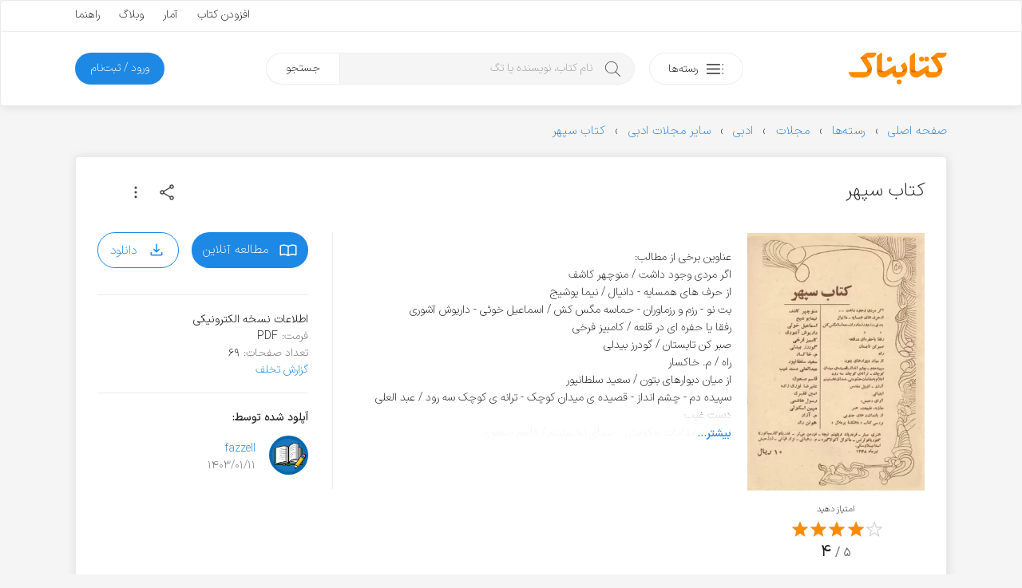

--- FILE ---
content_type: text/html; charset=utf-8
request_url: https://www.google.com/recaptcha/api2/anchor?ar=1&k=6LdgeZAUAAAAAPDx2702bFoMLLvrivE4DO3Udxvt&co=aHR0cHM6Ly9rZXRhYm5hay5jb206NDQz&hl=en&v=9TiwnJFHeuIw_s0wSd3fiKfN&size=invisible&anchor-ms=20000&execute-ms=30000&cb=eeizlh3cusvb
body_size: 48319
content:
<!DOCTYPE HTML><html dir="ltr" lang="en"><head><meta http-equiv="Content-Type" content="text/html; charset=UTF-8">
<meta http-equiv="X-UA-Compatible" content="IE=edge">
<title>reCAPTCHA</title>
<style type="text/css">
/* cyrillic-ext */
@font-face {
  font-family: 'Roboto';
  font-style: normal;
  font-weight: 400;
  font-stretch: 100%;
  src: url(//fonts.gstatic.com/s/roboto/v48/KFO7CnqEu92Fr1ME7kSn66aGLdTylUAMa3GUBHMdazTgWw.woff2) format('woff2');
  unicode-range: U+0460-052F, U+1C80-1C8A, U+20B4, U+2DE0-2DFF, U+A640-A69F, U+FE2E-FE2F;
}
/* cyrillic */
@font-face {
  font-family: 'Roboto';
  font-style: normal;
  font-weight: 400;
  font-stretch: 100%;
  src: url(//fonts.gstatic.com/s/roboto/v48/KFO7CnqEu92Fr1ME7kSn66aGLdTylUAMa3iUBHMdazTgWw.woff2) format('woff2');
  unicode-range: U+0301, U+0400-045F, U+0490-0491, U+04B0-04B1, U+2116;
}
/* greek-ext */
@font-face {
  font-family: 'Roboto';
  font-style: normal;
  font-weight: 400;
  font-stretch: 100%;
  src: url(//fonts.gstatic.com/s/roboto/v48/KFO7CnqEu92Fr1ME7kSn66aGLdTylUAMa3CUBHMdazTgWw.woff2) format('woff2');
  unicode-range: U+1F00-1FFF;
}
/* greek */
@font-face {
  font-family: 'Roboto';
  font-style: normal;
  font-weight: 400;
  font-stretch: 100%;
  src: url(//fonts.gstatic.com/s/roboto/v48/KFO7CnqEu92Fr1ME7kSn66aGLdTylUAMa3-UBHMdazTgWw.woff2) format('woff2');
  unicode-range: U+0370-0377, U+037A-037F, U+0384-038A, U+038C, U+038E-03A1, U+03A3-03FF;
}
/* math */
@font-face {
  font-family: 'Roboto';
  font-style: normal;
  font-weight: 400;
  font-stretch: 100%;
  src: url(//fonts.gstatic.com/s/roboto/v48/KFO7CnqEu92Fr1ME7kSn66aGLdTylUAMawCUBHMdazTgWw.woff2) format('woff2');
  unicode-range: U+0302-0303, U+0305, U+0307-0308, U+0310, U+0312, U+0315, U+031A, U+0326-0327, U+032C, U+032F-0330, U+0332-0333, U+0338, U+033A, U+0346, U+034D, U+0391-03A1, U+03A3-03A9, U+03B1-03C9, U+03D1, U+03D5-03D6, U+03F0-03F1, U+03F4-03F5, U+2016-2017, U+2034-2038, U+203C, U+2040, U+2043, U+2047, U+2050, U+2057, U+205F, U+2070-2071, U+2074-208E, U+2090-209C, U+20D0-20DC, U+20E1, U+20E5-20EF, U+2100-2112, U+2114-2115, U+2117-2121, U+2123-214F, U+2190, U+2192, U+2194-21AE, U+21B0-21E5, U+21F1-21F2, U+21F4-2211, U+2213-2214, U+2216-22FF, U+2308-230B, U+2310, U+2319, U+231C-2321, U+2336-237A, U+237C, U+2395, U+239B-23B7, U+23D0, U+23DC-23E1, U+2474-2475, U+25AF, U+25B3, U+25B7, U+25BD, U+25C1, U+25CA, U+25CC, U+25FB, U+266D-266F, U+27C0-27FF, U+2900-2AFF, U+2B0E-2B11, U+2B30-2B4C, U+2BFE, U+3030, U+FF5B, U+FF5D, U+1D400-1D7FF, U+1EE00-1EEFF;
}
/* symbols */
@font-face {
  font-family: 'Roboto';
  font-style: normal;
  font-weight: 400;
  font-stretch: 100%;
  src: url(//fonts.gstatic.com/s/roboto/v48/KFO7CnqEu92Fr1ME7kSn66aGLdTylUAMaxKUBHMdazTgWw.woff2) format('woff2');
  unicode-range: U+0001-000C, U+000E-001F, U+007F-009F, U+20DD-20E0, U+20E2-20E4, U+2150-218F, U+2190, U+2192, U+2194-2199, U+21AF, U+21E6-21F0, U+21F3, U+2218-2219, U+2299, U+22C4-22C6, U+2300-243F, U+2440-244A, U+2460-24FF, U+25A0-27BF, U+2800-28FF, U+2921-2922, U+2981, U+29BF, U+29EB, U+2B00-2BFF, U+4DC0-4DFF, U+FFF9-FFFB, U+10140-1018E, U+10190-1019C, U+101A0, U+101D0-101FD, U+102E0-102FB, U+10E60-10E7E, U+1D2C0-1D2D3, U+1D2E0-1D37F, U+1F000-1F0FF, U+1F100-1F1AD, U+1F1E6-1F1FF, U+1F30D-1F30F, U+1F315, U+1F31C, U+1F31E, U+1F320-1F32C, U+1F336, U+1F378, U+1F37D, U+1F382, U+1F393-1F39F, U+1F3A7-1F3A8, U+1F3AC-1F3AF, U+1F3C2, U+1F3C4-1F3C6, U+1F3CA-1F3CE, U+1F3D4-1F3E0, U+1F3ED, U+1F3F1-1F3F3, U+1F3F5-1F3F7, U+1F408, U+1F415, U+1F41F, U+1F426, U+1F43F, U+1F441-1F442, U+1F444, U+1F446-1F449, U+1F44C-1F44E, U+1F453, U+1F46A, U+1F47D, U+1F4A3, U+1F4B0, U+1F4B3, U+1F4B9, U+1F4BB, U+1F4BF, U+1F4C8-1F4CB, U+1F4D6, U+1F4DA, U+1F4DF, U+1F4E3-1F4E6, U+1F4EA-1F4ED, U+1F4F7, U+1F4F9-1F4FB, U+1F4FD-1F4FE, U+1F503, U+1F507-1F50B, U+1F50D, U+1F512-1F513, U+1F53E-1F54A, U+1F54F-1F5FA, U+1F610, U+1F650-1F67F, U+1F687, U+1F68D, U+1F691, U+1F694, U+1F698, U+1F6AD, U+1F6B2, U+1F6B9-1F6BA, U+1F6BC, U+1F6C6-1F6CF, U+1F6D3-1F6D7, U+1F6E0-1F6EA, U+1F6F0-1F6F3, U+1F6F7-1F6FC, U+1F700-1F7FF, U+1F800-1F80B, U+1F810-1F847, U+1F850-1F859, U+1F860-1F887, U+1F890-1F8AD, U+1F8B0-1F8BB, U+1F8C0-1F8C1, U+1F900-1F90B, U+1F93B, U+1F946, U+1F984, U+1F996, U+1F9E9, U+1FA00-1FA6F, U+1FA70-1FA7C, U+1FA80-1FA89, U+1FA8F-1FAC6, U+1FACE-1FADC, U+1FADF-1FAE9, U+1FAF0-1FAF8, U+1FB00-1FBFF;
}
/* vietnamese */
@font-face {
  font-family: 'Roboto';
  font-style: normal;
  font-weight: 400;
  font-stretch: 100%;
  src: url(//fonts.gstatic.com/s/roboto/v48/KFO7CnqEu92Fr1ME7kSn66aGLdTylUAMa3OUBHMdazTgWw.woff2) format('woff2');
  unicode-range: U+0102-0103, U+0110-0111, U+0128-0129, U+0168-0169, U+01A0-01A1, U+01AF-01B0, U+0300-0301, U+0303-0304, U+0308-0309, U+0323, U+0329, U+1EA0-1EF9, U+20AB;
}
/* latin-ext */
@font-face {
  font-family: 'Roboto';
  font-style: normal;
  font-weight: 400;
  font-stretch: 100%;
  src: url(//fonts.gstatic.com/s/roboto/v48/KFO7CnqEu92Fr1ME7kSn66aGLdTylUAMa3KUBHMdazTgWw.woff2) format('woff2');
  unicode-range: U+0100-02BA, U+02BD-02C5, U+02C7-02CC, U+02CE-02D7, U+02DD-02FF, U+0304, U+0308, U+0329, U+1D00-1DBF, U+1E00-1E9F, U+1EF2-1EFF, U+2020, U+20A0-20AB, U+20AD-20C0, U+2113, U+2C60-2C7F, U+A720-A7FF;
}
/* latin */
@font-face {
  font-family: 'Roboto';
  font-style: normal;
  font-weight: 400;
  font-stretch: 100%;
  src: url(//fonts.gstatic.com/s/roboto/v48/KFO7CnqEu92Fr1ME7kSn66aGLdTylUAMa3yUBHMdazQ.woff2) format('woff2');
  unicode-range: U+0000-00FF, U+0131, U+0152-0153, U+02BB-02BC, U+02C6, U+02DA, U+02DC, U+0304, U+0308, U+0329, U+2000-206F, U+20AC, U+2122, U+2191, U+2193, U+2212, U+2215, U+FEFF, U+FFFD;
}
/* cyrillic-ext */
@font-face {
  font-family: 'Roboto';
  font-style: normal;
  font-weight: 500;
  font-stretch: 100%;
  src: url(//fonts.gstatic.com/s/roboto/v48/KFO7CnqEu92Fr1ME7kSn66aGLdTylUAMa3GUBHMdazTgWw.woff2) format('woff2');
  unicode-range: U+0460-052F, U+1C80-1C8A, U+20B4, U+2DE0-2DFF, U+A640-A69F, U+FE2E-FE2F;
}
/* cyrillic */
@font-face {
  font-family: 'Roboto';
  font-style: normal;
  font-weight: 500;
  font-stretch: 100%;
  src: url(//fonts.gstatic.com/s/roboto/v48/KFO7CnqEu92Fr1ME7kSn66aGLdTylUAMa3iUBHMdazTgWw.woff2) format('woff2');
  unicode-range: U+0301, U+0400-045F, U+0490-0491, U+04B0-04B1, U+2116;
}
/* greek-ext */
@font-face {
  font-family: 'Roboto';
  font-style: normal;
  font-weight: 500;
  font-stretch: 100%;
  src: url(//fonts.gstatic.com/s/roboto/v48/KFO7CnqEu92Fr1ME7kSn66aGLdTylUAMa3CUBHMdazTgWw.woff2) format('woff2');
  unicode-range: U+1F00-1FFF;
}
/* greek */
@font-face {
  font-family: 'Roboto';
  font-style: normal;
  font-weight: 500;
  font-stretch: 100%;
  src: url(//fonts.gstatic.com/s/roboto/v48/KFO7CnqEu92Fr1ME7kSn66aGLdTylUAMa3-UBHMdazTgWw.woff2) format('woff2');
  unicode-range: U+0370-0377, U+037A-037F, U+0384-038A, U+038C, U+038E-03A1, U+03A3-03FF;
}
/* math */
@font-face {
  font-family: 'Roboto';
  font-style: normal;
  font-weight: 500;
  font-stretch: 100%;
  src: url(//fonts.gstatic.com/s/roboto/v48/KFO7CnqEu92Fr1ME7kSn66aGLdTylUAMawCUBHMdazTgWw.woff2) format('woff2');
  unicode-range: U+0302-0303, U+0305, U+0307-0308, U+0310, U+0312, U+0315, U+031A, U+0326-0327, U+032C, U+032F-0330, U+0332-0333, U+0338, U+033A, U+0346, U+034D, U+0391-03A1, U+03A3-03A9, U+03B1-03C9, U+03D1, U+03D5-03D6, U+03F0-03F1, U+03F4-03F5, U+2016-2017, U+2034-2038, U+203C, U+2040, U+2043, U+2047, U+2050, U+2057, U+205F, U+2070-2071, U+2074-208E, U+2090-209C, U+20D0-20DC, U+20E1, U+20E5-20EF, U+2100-2112, U+2114-2115, U+2117-2121, U+2123-214F, U+2190, U+2192, U+2194-21AE, U+21B0-21E5, U+21F1-21F2, U+21F4-2211, U+2213-2214, U+2216-22FF, U+2308-230B, U+2310, U+2319, U+231C-2321, U+2336-237A, U+237C, U+2395, U+239B-23B7, U+23D0, U+23DC-23E1, U+2474-2475, U+25AF, U+25B3, U+25B7, U+25BD, U+25C1, U+25CA, U+25CC, U+25FB, U+266D-266F, U+27C0-27FF, U+2900-2AFF, U+2B0E-2B11, U+2B30-2B4C, U+2BFE, U+3030, U+FF5B, U+FF5D, U+1D400-1D7FF, U+1EE00-1EEFF;
}
/* symbols */
@font-face {
  font-family: 'Roboto';
  font-style: normal;
  font-weight: 500;
  font-stretch: 100%;
  src: url(//fonts.gstatic.com/s/roboto/v48/KFO7CnqEu92Fr1ME7kSn66aGLdTylUAMaxKUBHMdazTgWw.woff2) format('woff2');
  unicode-range: U+0001-000C, U+000E-001F, U+007F-009F, U+20DD-20E0, U+20E2-20E4, U+2150-218F, U+2190, U+2192, U+2194-2199, U+21AF, U+21E6-21F0, U+21F3, U+2218-2219, U+2299, U+22C4-22C6, U+2300-243F, U+2440-244A, U+2460-24FF, U+25A0-27BF, U+2800-28FF, U+2921-2922, U+2981, U+29BF, U+29EB, U+2B00-2BFF, U+4DC0-4DFF, U+FFF9-FFFB, U+10140-1018E, U+10190-1019C, U+101A0, U+101D0-101FD, U+102E0-102FB, U+10E60-10E7E, U+1D2C0-1D2D3, U+1D2E0-1D37F, U+1F000-1F0FF, U+1F100-1F1AD, U+1F1E6-1F1FF, U+1F30D-1F30F, U+1F315, U+1F31C, U+1F31E, U+1F320-1F32C, U+1F336, U+1F378, U+1F37D, U+1F382, U+1F393-1F39F, U+1F3A7-1F3A8, U+1F3AC-1F3AF, U+1F3C2, U+1F3C4-1F3C6, U+1F3CA-1F3CE, U+1F3D4-1F3E0, U+1F3ED, U+1F3F1-1F3F3, U+1F3F5-1F3F7, U+1F408, U+1F415, U+1F41F, U+1F426, U+1F43F, U+1F441-1F442, U+1F444, U+1F446-1F449, U+1F44C-1F44E, U+1F453, U+1F46A, U+1F47D, U+1F4A3, U+1F4B0, U+1F4B3, U+1F4B9, U+1F4BB, U+1F4BF, U+1F4C8-1F4CB, U+1F4D6, U+1F4DA, U+1F4DF, U+1F4E3-1F4E6, U+1F4EA-1F4ED, U+1F4F7, U+1F4F9-1F4FB, U+1F4FD-1F4FE, U+1F503, U+1F507-1F50B, U+1F50D, U+1F512-1F513, U+1F53E-1F54A, U+1F54F-1F5FA, U+1F610, U+1F650-1F67F, U+1F687, U+1F68D, U+1F691, U+1F694, U+1F698, U+1F6AD, U+1F6B2, U+1F6B9-1F6BA, U+1F6BC, U+1F6C6-1F6CF, U+1F6D3-1F6D7, U+1F6E0-1F6EA, U+1F6F0-1F6F3, U+1F6F7-1F6FC, U+1F700-1F7FF, U+1F800-1F80B, U+1F810-1F847, U+1F850-1F859, U+1F860-1F887, U+1F890-1F8AD, U+1F8B0-1F8BB, U+1F8C0-1F8C1, U+1F900-1F90B, U+1F93B, U+1F946, U+1F984, U+1F996, U+1F9E9, U+1FA00-1FA6F, U+1FA70-1FA7C, U+1FA80-1FA89, U+1FA8F-1FAC6, U+1FACE-1FADC, U+1FADF-1FAE9, U+1FAF0-1FAF8, U+1FB00-1FBFF;
}
/* vietnamese */
@font-face {
  font-family: 'Roboto';
  font-style: normal;
  font-weight: 500;
  font-stretch: 100%;
  src: url(//fonts.gstatic.com/s/roboto/v48/KFO7CnqEu92Fr1ME7kSn66aGLdTylUAMa3OUBHMdazTgWw.woff2) format('woff2');
  unicode-range: U+0102-0103, U+0110-0111, U+0128-0129, U+0168-0169, U+01A0-01A1, U+01AF-01B0, U+0300-0301, U+0303-0304, U+0308-0309, U+0323, U+0329, U+1EA0-1EF9, U+20AB;
}
/* latin-ext */
@font-face {
  font-family: 'Roboto';
  font-style: normal;
  font-weight: 500;
  font-stretch: 100%;
  src: url(//fonts.gstatic.com/s/roboto/v48/KFO7CnqEu92Fr1ME7kSn66aGLdTylUAMa3KUBHMdazTgWw.woff2) format('woff2');
  unicode-range: U+0100-02BA, U+02BD-02C5, U+02C7-02CC, U+02CE-02D7, U+02DD-02FF, U+0304, U+0308, U+0329, U+1D00-1DBF, U+1E00-1E9F, U+1EF2-1EFF, U+2020, U+20A0-20AB, U+20AD-20C0, U+2113, U+2C60-2C7F, U+A720-A7FF;
}
/* latin */
@font-face {
  font-family: 'Roboto';
  font-style: normal;
  font-weight: 500;
  font-stretch: 100%;
  src: url(//fonts.gstatic.com/s/roboto/v48/KFO7CnqEu92Fr1ME7kSn66aGLdTylUAMa3yUBHMdazQ.woff2) format('woff2');
  unicode-range: U+0000-00FF, U+0131, U+0152-0153, U+02BB-02BC, U+02C6, U+02DA, U+02DC, U+0304, U+0308, U+0329, U+2000-206F, U+20AC, U+2122, U+2191, U+2193, U+2212, U+2215, U+FEFF, U+FFFD;
}
/* cyrillic-ext */
@font-face {
  font-family: 'Roboto';
  font-style: normal;
  font-weight: 900;
  font-stretch: 100%;
  src: url(//fonts.gstatic.com/s/roboto/v48/KFO7CnqEu92Fr1ME7kSn66aGLdTylUAMa3GUBHMdazTgWw.woff2) format('woff2');
  unicode-range: U+0460-052F, U+1C80-1C8A, U+20B4, U+2DE0-2DFF, U+A640-A69F, U+FE2E-FE2F;
}
/* cyrillic */
@font-face {
  font-family: 'Roboto';
  font-style: normal;
  font-weight: 900;
  font-stretch: 100%;
  src: url(//fonts.gstatic.com/s/roboto/v48/KFO7CnqEu92Fr1ME7kSn66aGLdTylUAMa3iUBHMdazTgWw.woff2) format('woff2');
  unicode-range: U+0301, U+0400-045F, U+0490-0491, U+04B0-04B1, U+2116;
}
/* greek-ext */
@font-face {
  font-family: 'Roboto';
  font-style: normal;
  font-weight: 900;
  font-stretch: 100%;
  src: url(//fonts.gstatic.com/s/roboto/v48/KFO7CnqEu92Fr1ME7kSn66aGLdTylUAMa3CUBHMdazTgWw.woff2) format('woff2');
  unicode-range: U+1F00-1FFF;
}
/* greek */
@font-face {
  font-family: 'Roboto';
  font-style: normal;
  font-weight: 900;
  font-stretch: 100%;
  src: url(//fonts.gstatic.com/s/roboto/v48/KFO7CnqEu92Fr1ME7kSn66aGLdTylUAMa3-UBHMdazTgWw.woff2) format('woff2');
  unicode-range: U+0370-0377, U+037A-037F, U+0384-038A, U+038C, U+038E-03A1, U+03A3-03FF;
}
/* math */
@font-face {
  font-family: 'Roboto';
  font-style: normal;
  font-weight: 900;
  font-stretch: 100%;
  src: url(//fonts.gstatic.com/s/roboto/v48/KFO7CnqEu92Fr1ME7kSn66aGLdTylUAMawCUBHMdazTgWw.woff2) format('woff2');
  unicode-range: U+0302-0303, U+0305, U+0307-0308, U+0310, U+0312, U+0315, U+031A, U+0326-0327, U+032C, U+032F-0330, U+0332-0333, U+0338, U+033A, U+0346, U+034D, U+0391-03A1, U+03A3-03A9, U+03B1-03C9, U+03D1, U+03D5-03D6, U+03F0-03F1, U+03F4-03F5, U+2016-2017, U+2034-2038, U+203C, U+2040, U+2043, U+2047, U+2050, U+2057, U+205F, U+2070-2071, U+2074-208E, U+2090-209C, U+20D0-20DC, U+20E1, U+20E5-20EF, U+2100-2112, U+2114-2115, U+2117-2121, U+2123-214F, U+2190, U+2192, U+2194-21AE, U+21B0-21E5, U+21F1-21F2, U+21F4-2211, U+2213-2214, U+2216-22FF, U+2308-230B, U+2310, U+2319, U+231C-2321, U+2336-237A, U+237C, U+2395, U+239B-23B7, U+23D0, U+23DC-23E1, U+2474-2475, U+25AF, U+25B3, U+25B7, U+25BD, U+25C1, U+25CA, U+25CC, U+25FB, U+266D-266F, U+27C0-27FF, U+2900-2AFF, U+2B0E-2B11, U+2B30-2B4C, U+2BFE, U+3030, U+FF5B, U+FF5D, U+1D400-1D7FF, U+1EE00-1EEFF;
}
/* symbols */
@font-face {
  font-family: 'Roboto';
  font-style: normal;
  font-weight: 900;
  font-stretch: 100%;
  src: url(//fonts.gstatic.com/s/roboto/v48/KFO7CnqEu92Fr1ME7kSn66aGLdTylUAMaxKUBHMdazTgWw.woff2) format('woff2');
  unicode-range: U+0001-000C, U+000E-001F, U+007F-009F, U+20DD-20E0, U+20E2-20E4, U+2150-218F, U+2190, U+2192, U+2194-2199, U+21AF, U+21E6-21F0, U+21F3, U+2218-2219, U+2299, U+22C4-22C6, U+2300-243F, U+2440-244A, U+2460-24FF, U+25A0-27BF, U+2800-28FF, U+2921-2922, U+2981, U+29BF, U+29EB, U+2B00-2BFF, U+4DC0-4DFF, U+FFF9-FFFB, U+10140-1018E, U+10190-1019C, U+101A0, U+101D0-101FD, U+102E0-102FB, U+10E60-10E7E, U+1D2C0-1D2D3, U+1D2E0-1D37F, U+1F000-1F0FF, U+1F100-1F1AD, U+1F1E6-1F1FF, U+1F30D-1F30F, U+1F315, U+1F31C, U+1F31E, U+1F320-1F32C, U+1F336, U+1F378, U+1F37D, U+1F382, U+1F393-1F39F, U+1F3A7-1F3A8, U+1F3AC-1F3AF, U+1F3C2, U+1F3C4-1F3C6, U+1F3CA-1F3CE, U+1F3D4-1F3E0, U+1F3ED, U+1F3F1-1F3F3, U+1F3F5-1F3F7, U+1F408, U+1F415, U+1F41F, U+1F426, U+1F43F, U+1F441-1F442, U+1F444, U+1F446-1F449, U+1F44C-1F44E, U+1F453, U+1F46A, U+1F47D, U+1F4A3, U+1F4B0, U+1F4B3, U+1F4B9, U+1F4BB, U+1F4BF, U+1F4C8-1F4CB, U+1F4D6, U+1F4DA, U+1F4DF, U+1F4E3-1F4E6, U+1F4EA-1F4ED, U+1F4F7, U+1F4F9-1F4FB, U+1F4FD-1F4FE, U+1F503, U+1F507-1F50B, U+1F50D, U+1F512-1F513, U+1F53E-1F54A, U+1F54F-1F5FA, U+1F610, U+1F650-1F67F, U+1F687, U+1F68D, U+1F691, U+1F694, U+1F698, U+1F6AD, U+1F6B2, U+1F6B9-1F6BA, U+1F6BC, U+1F6C6-1F6CF, U+1F6D3-1F6D7, U+1F6E0-1F6EA, U+1F6F0-1F6F3, U+1F6F7-1F6FC, U+1F700-1F7FF, U+1F800-1F80B, U+1F810-1F847, U+1F850-1F859, U+1F860-1F887, U+1F890-1F8AD, U+1F8B0-1F8BB, U+1F8C0-1F8C1, U+1F900-1F90B, U+1F93B, U+1F946, U+1F984, U+1F996, U+1F9E9, U+1FA00-1FA6F, U+1FA70-1FA7C, U+1FA80-1FA89, U+1FA8F-1FAC6, U+1FACE-1FADC, U+1FADF-1FAE9, U+1FAF0-1FAF8, U+1FB00-1FBFF;
}
/* vietnamese */
@font-face {
  font-family: 'Roboto';
  font-style: normal;
  font-weight: 900;
  font-stretch: 100%;
  src: url(//fonts.gstatic.com/s/roboto/v48/KFO7CnqEu92Fr1ME7kSn66aGLdTylUAMa3OUBHMdazTgWw.woff2) format('woff2');
  unicode-range: U+0102-0103, U+0110-0111, U+0128-0129, U+0168-0169, U+01A0-01A1, U+01AF-01B0, U+0300-0301, U+0303-0304, U+0308-0309, U+0323, U+0329, U+1EA0-1EF9, U+20AB;
}
/* latin-ext */
@font-face {
  font-family: 'Roboto';
  font-style: normal;
  font-weight: 900;
  font-stretch: 100%;
  src: url(//fonts.gstatic.com/s/roboto/v48/KFO7CnqEu92Fr1ME7kSn66aGLdTylUAMa3KUBHMdazTgWw.woff2) format('woff2');
  unicode-range: U+0100-02BA, U+02BD-02C5, U+02C7-02CC, U+02CE-02D7, U+02DD-02FF, U+0304, U+0308, U+0329, U+1D00-1DBF, U+1E00-1E9F, U+1EF2-1EFF, U+2020, U+20A0-20AB, U+20AD-20C0, U+2113, U+2C60-2C7F, U+A720-A7FF;
}
/* latin */
@font-face {
  font-family: 'Roboto';
  font-style: normal;
  font-weight: 900;
  font-stretch: 100%;
  src: url(//fonts.gstatic.com/s/roboto/v48/KFO7CnqEu92Fr1ME7kSn66aGLdTylUAMa3yUBHMdazQ.woff2) format('woff2');
  unicode-range: U+0000-00FF, U+0131, U+0152-0153, U+02BB-02BC, U+02C6, U+02DA, U+02DC, U+0304, U+0308, U+0329, U+2000-206F, U+20AC, U+2122, U+2191, U+2193, U+2212, U+2215, U+FEFF, U+FFFD;
}

</style>
<link rel="stylesheet" type="text/css" href="https://www.gstatic.com/recaptcha/releases/9TiwnJFHeuIw_s0wSd3fiKfN/styles__ltr.css">
<script nonce="3lB5zvaf4yERCElAc4_YhQ" type="text/javascript">window['__recaptcha_api'] = 'https://www.google.com/recaptcha/api2/';</script>
<script type="text/javascript" src="https://www.gstatic.com/recaptcha/releases/9TiwnJFHeuIw_s0wSd3fiKfN/recaptcha__en.js" nonce="3lB5zvaf4yERCElAc4_YhQ">
      
    </script></head>
<body><div id="rc-anchor-alert" class="rc-anchor-alert"></div>
<input type="hidden" id="recaptcha-token" value="[base64]">
<script type="text/javascript" nonce="3lB5zvaf4yERCElAc4_YhQ">
      recaptcha.anchor.Main.init("[\x22ainput\x22,[\x22bgdata\x22,\x22\x22,\[base64]/[base64]/[base64]/[base64]/[base64]/[base64]/[base64]/[base64]/[base64]/[base64]\\u003d\x22,\[base64]\x22,\x22TcOww7XCicO7FsOdwrnCkmk2G8ObJ1TChGMyw6bDqyLCn3k9f8Omw4UCw5HCilNtFzXDlsKmw6sxEMKSw7DDv8OdWMOewqoYcSvCo1bDiT9Gw5TComJKQcKNF1TDqQ9+w6plesKfPcK0OcK+WFoMwpQ2wpN/w5sew4Rlw6/DtxMpTnYlMsKdw7B4OsO2wo7Dh8OwLcKTw7rDr3NuHcOiScK7T3DCgCRkwoROw7TCoWpbdgFCw4TCuWAswpJfA8OPFMOOBSgpGyBqwobCjWB3wpbCq1fCu2TDkcK2XVXCuk9WEcO1w7F+w6gSHsOxK0sYRsOMV8KYw6xgw70vNgJba8O1w4bCt8OxL8K9KC/CqsKDMcKMwp3DmcO1w4YYw7jDrMO2wqpuHCoxwonDjMOnTU/Dj8O8TcOWwpU0UMOReVNZXxzDm8K7b8K0wqfCkMOtYG/CgR/DlWnCpxlYX8OAOsOrwozDj8ORwr9ewqp9THhuO8OUwo0RMMOxSwPCvsKUbkLDmjcHVF5ONVzCtcKewpQvLAzCicKCRkTDjg/[base64]/G2HCocKvw6ISw5xew6c0IMKkw7hHw4N/AinDux7ChsK/w6Utw7kCw53Cj8KaH8KbXzvDksOCFsO+I3rCmsKYDhDDtmxkfRPDtAHDu1kze8OFGcKcwonDssK0RcKewro7w5UqUmEjwqEhw5DCtMO7YsKLw58owrY9D8KNwqXCjcOKwo0SHcK/w6Rmwp3ChWjCtsO5w7jCscK/[base64]/wq7DonDCrSxwBGPClsK6LMOsBWTDkE3DtjMOw4vCh0RTKcKAwpdBeCzDlsOHwq/DjcOAw5HCusOqW8OuEsKgX8OUUMOSwrpWVMKyexcGwq/DkEfDtsKJS8Oow6YmdsOBQcO5w7x6w4xjwq7Cq8Kudx/[base64]/cMKzRl/[base64]/wrnDuMK+w7TDuMKjw6VBA8O7w4NEZMK/FW4qwqLDqggYQ1k7HTvDhELDgRByTQTCscOmw5tRcMKoeTNJw4hZT8OjwqpLw7bChykDaMOSwoFffMK1wr4Ja319w5o2wqEUw7LDu8KEw4nDiVtlw4onw6DDlgY/c8O3w59oUMKlYXvCoGHCs0IwXcOcZlrDh1FPDcKPecKIw4/Dr0fDlTkBw6IRw4wIwrBxw5PClMK2w5HDtcKDPzvDmQFwbktfE0IAwpFGwp8owpZHw7AkBwXCsz/[base64]/AMKqbcO/TBfDoMOwwqU4FsKgGylww48zw73DjMO8MxXDuRHDncKxE04ew57CpMKlw63CvcOLwpfCiGUdwp/Ciz/Cq8OhJ1RyaxwgwrrCvMO7w47CqMK8w4EZYChFe30+woPCpUPDgETChsOVw7HDoMKHZFrDvEfCtMOkw4XDlcKOwrE4OWLChlA3IzrCvcObEGfCkXjChsOHwr/[base64]/[base64]/w5HDqhADw6LDvRpMwoNoHArCn3zDpMKkworCjcK6wrUNw5XCm8KPcwrDusKIa8K4wpdgwogsw4bCsj4Jwr43wrPDsyBUw5/DsMOowr1eRC7DvVsOw4nCikTDtH/CisO9NcKzU8O6wrHCkcKGwrXClMK8ZsK2w43DtsK8w7V0wqdSdFk0EUQ1XsOMACTDpsKqJsKnw5NyVQNuwpUKCcO/R8KEZsOpwoYXwoltK8OzwrBkY8Khw5wgw4pSSMKqHMOCL8O1D0hCwqXDr1jDp8KBw7PDp8KjV8K3YmcXDnURcVdVwpJFQiHDjsO3wpMOIAZZw7wHCH3CgcOjw6nCkG3Cm8OAf8OtIsKEwqwHY8OPCzwccw59fCvDuSzDt8KxcMKJw6/CssKAfyfCv8KsZyLDtMKOATguRsKUQMOnwoXDmSnDmMK9wqPDgcOxwrfDiHdeMQggwo0iSzPDlMK/[base64]/b31hasKvw50vN8KiHMODcMO1KMO4ck8nw5RoDVfDrcOfwrLDg0rCrk4cw5JDKcOfDsK3wqTDnkFuccOww5rCnhFowoLCicOjwp5Mw7DCjcKTJj/ClsOHZSI+w7jCucKHw5IZwrtow5LDlCZbwp/DknNCw6zCocOlGsKEw4QJAcKlwpFwwrosw4XDtsOEw5IoAMOIw7zCuMKHwoJqw7jCjcOrw4HDm13CkyUBOz3DnkpmBzNAD8OQZsKGw5Q5wp1ww7LCjBAYw4kMwo/CgC7CgcKTwp7DlcO3CsO1w4RFwqomF214A8Odw7QEwo7DhcOxwrPClFjDisOjDBAeTcKXCjNDViA9TVvDlgoWw6fCvSwSRsKgHMORw4/CuVHCpWAewrAyUcOBIgBSw6lSM1bCicKpw6NPwr5Ke1bDl1oNV8Krw4l/JMO3C1PCvMKKwqrDhgHDscOmwrdcwqRuc8OBRcKBw4/[base64]/Co8OCNDxBPX3DgsO6SnEQw6rDhwrCtcOqw4VBEHIgwpI5C8OmbsO0w6sEwqkEHcK7w7PCvMOQXcKSwpVoPwbDindfM8OCfQLCnnJ4wq7Con1Uw7BdDsOKb2jDuHnDs8OnXSvCmWoBw69se8KAM8KydmkGTXPCuHbDgsKIT3zDm1jDpGVAEsKpw5c/w6jCnsKSaA41D2I9MsOMw7TCr8OtwrTDpE5iw5VjQXvCicOQIWTDicOjwo8GK8OCwpjCpzIMAMKjNH/[base64]/MFvDqm3Drg9GNMKTw6jDn8OCwqHDvEc2wo7DtcOyX8Knw7AfLAnDh8OEcAtEw6jDuBzComFtwq04HmB6F3/Ch2TDmMKSIBDCjcKRw4A/PMKaw7/[base64]/CgMOjfxVTw5VvwppQJcKVw5w6wqxowrLDnR/DksKDBMKqwpJWwqVTw7rCoj4Lw6HDoEHDhsOOw4R0ayxawojDrE5gwoldZMOFw53CuFBjw4HDpMKNH8KuASPCtjHCkVVewqpVwoAbJcOaVGJYwq7CscOhwoXDocOcwojDhcKFAcKwYcKMwp7Cl8KCwqfDn8K7LcOHwr05wp0sWMOpw6/Co8Oew6zDncKuw57Cu1lzwr7CtyllKSvCqTfCoQAIw7rCgMOdRcOdwpXDh8KUw5gxcVLDnUbCnMOvwqXCiRlKwqYzBsKywqXCnsKFwpzClcKFEsKAH8KAw5TDksK0w5zChB3Dtxo+w47Cui7CjEpewofCvxVuwpvDhEQ3wr/Cq2HDhmnDjsKNJsORGsKkcMOpw6ErwoLCkVbCt8Kvw7UIw4FYMQoPwoRuEXJAw782wowUw4Myw5/CvsO6b8OEwpHDv8KHLcODIl1vDsKPKhrDrGHDqDzCoMKcA8OyMMOPwpcOwrbCm03CrsOpworDnsOjRnJuwr8nwqrDvsKgw6d9H2oFXMKMcVPCtsO0YVnDvcKYRMKydX7DmCwPQ8OIw7LDhQ7CoMO3EllBwp0uw5VDw6VpGgYzwoF/[base64]/Cij42wr/Du8K6w6TCtsK7w40VXmckLUcDVxvCocKyf05+w57CuDLChH0Yw5URw7sUwo/DvsO8wooCw7XClcKTwp7DvFTDqz/DsnJtwrpkBUHCk8Oiw67ClMK/w6jChMKuc8KCfcO4w6zCuGDCusOVwpMKwobClmFew4HDmcOhG2cEw7/[base64]/Cqg5tfUHDm8O3w5nCthVjY8O2wq3CssOCOQDDj8Oqw7F8DsOqw6ElH8Kbw7E2FMKdVDXCuMKXOMOpY0zCpUttwr0xSyHDhsKPwrHDjcKrwo3CsMKvPVUhwo7CjMK8woUrFybDvsOlPUvDh8OHFkbDu8O5woc5OcOaNsKowrYhRy7Dj8Kzw6/Diz7CmcKGwojChXPDtMK1wqUEe2JCGXoDwqPDk8OJayHDuhAVX8Osw6w7wqcQw7hZGGnCgsO3RHXCmsK0GMOzw4bDsiliw4/[base64]/[base64]/RcKkB8KjdWjCosOTI3lUwoXDosOswrzCrTLChkfCosKywo3DocKUwpA3wpvDosKNw5/Dryg1BsKuwrHCrsKqw7ovO8O8w5nCmsO2wrYPNsOVAhrCoW88woHCicOPf0rDpSEGw6l/[base64]/CgztHF8KQWxR6wokyw4bDusO/[base64]/[base64]/wrp2w7TDgMKkeMOZwqrClBzCgMOQMMKKw6VKw48Yw70ec0xVPDXDpjtCWMK1wr18UCnDl8ODUhx1wrd+EsO7TcOzNDY0w45iJ8Oiw5nDhcKXSSDDkMOKCkNgw5YUf3oCAsKFwq/CtGRjNsOYw7rCq8OGwqPDlj3Co8Odw7PDssOXRcOAwpPDm8OXFMKvw6jDnMODw79EZcK2wpk/w7/CpDptwosEw5gywo4gfhTCrx9aw6hUTMO/asONX8KEw7EgPcKYUMKnw6rCqcOFAcKtw6TCt1QVbSDDrFXDpQfCgsKxwqlWwrUGwr8+QsKrw7wRw5BrFBHCkMKlwrjDuMO7woHCisOtwpPDq1LChcKlw6daw4EOw5DDsxHCnQnDk3sINMOTwpNxw6HDlRXDuHLCtBUQAUnDuH/[base64]/DosKYWcODw5x1w4bCosKmFVZ3AsOrw4rCjsK9dcOrUmXDtXEDN8Kbw6TCkDoew4kswrwbYGjDksOUcADDoxpecMOIwoYqe0rCqXXDl8Kgw5XDqkvCscOow6YVwqLCgi5UCDY1C1Ziw7M4w6rCojDClx3Dq2A/w7FuAnEJfzbDncOvKsOYw64PSyR/YA/CmcKgHlhBThInPcO6C8KQPXwnURTCpcKYY8K/AhwmRCkLbhZGw67DpTVAUMK5wqLCk3TCixQCwpwPwo8UQRQ4wrjDn1TCqWPCg8Krw61TwpczcMOIwq10wo7CvsK1IXbDmMO/[base64]/w6bDu8OrLAp8wp8DFsKkXUnDn3AqaF/CtsO4CV/Cr8Oiw6XDoDEEwrfCpsOCwrkowpHClMORwoTDrMKCNMK/JkpIU8OzwqcLZSzCvsOlwpzCtkbDo8Okw6PCqcKNeFFTZU7CvjrCn8KgQyXDhh7DqAjDtMOXw4Vdwpx5w6zCt8KywoTCosKLfGjDpsKlwot7Pwwswpx8OsOkL8KMJ8KFw5JxwrLDl8KcwqJTScKEw73DtiQSwrDDvcOLVsKawrs3asO/ccKQDcOWQsOSw5zDkHDDqsKsGMKydTnDqS7DtlYXwodYwoTDkl/[base64]/CjMKdE8KUw45Ew6R0eMOWV3EOw4rCsQzDm8Oxw4JvcnIlYh7ChSXDqQ4sw67DmUbDkMKXR0nCicK4aUjCt8KfNwNBw4LDqMO1wqDCvMOYOGhYUsKfw44NL3FCw6R/DsKKLcKNwrx1fsK2JR4jB8OYOsKIw53Ch8Oew4Adb8KQOzXCkMOQDSPChsKIwo3Cl2HChsOeIU1YEMONw4HDjHMMw6/DssOBXMOvwod0LsKDc3HCi8KuwrPCix3CuCtswr01fwwNwozDvVI5w5dhwqDCr8KHw4LCrMOMHW8pwoR8wr9CEcKAZkvCtyXCoy17w5zCkcKqP8KuX1RKwoxKwrvCu08rbDksCS1PwrTCmcKRY8O6wpLCl8OGDDQ/Ix1sOlnDuSbDrMONLnfCoMKjNMKAS8Oqwpw+wqdIwpTDsBp7ZsKawocResOmw47Cg8O+GMOUZTXCg8O/LxDCg8K/EsOEw7DCkV7CkMOawoPDkVTCkVPCh3PDlGoaw7AswoVnS8OGw6UDfhciw77DkADCsMKWfcKpQ1PDvcOlwqrCsHs9w74vSsOzw70Ew4NaLcO0e8O5wolyfkoBNMO1woVdQsOHwobDucOHLsKkRsOGwrvDqX10DgwGw6ZHc1/DoQrDl0Fww4/DlGxVcsOdw7HDncOZwqB9wp/CqUJfNMKtUsKBwoRgwq/DvMORwo7CjMKlw6zCl8KIaGfCui9gWcK1MHxePsOzFMKwwpbDhMOOSyPCtXLCmSjCmxBVwqlsw4kRAcO0wrDDt3wuY1pew4B1JXp5w43Dmklwwql7woVSwrt4LcOObm4fwrrDrlvCocOvwrLCpcO3wqZjBiDCg2k/[base64]/DssO4w77CtgRVLMOowqbDscORH34RQF1uwoM3XcOnw4bCr2FlwoRRUApQw5lYw4TDhx0fZWZsw5YdLsOYG8ObwqbDi8KkwqQnw6/CnVPDssOqwpRHBMKfwpdkwrkEC1MTw5VUd8KhOhDDtMObAsO/UMKRcsOxFsOxZBDCjsKmMsOuw78dE0A3wpnCuk/DvGfDo8OABifDm2Eswq93HcKbwrYVw5xoYsKNMcOJARIgagYowpIqw53DkR7DnUZAwrjDhcO7YT9lUMOlw6vCp2MOw7RFVsOYw5/CvsK/wqzDqhrClCJ2JHQ2HcOPCsKaOMKTVcKQwrw/w7ZLw7ZVLsOrw6YMFsO6RzBac8OCw4k2w5TCglA7VwAVw5dDwpjDtzIQwqzCosOpchtBXcK6FAjDtRbCqsOQTsKzIhfDsn/CgsOKRcK/wpphwrzCjMKwdFDCncO4fFpPwpovYmPDigvDgS7DuALCuktQwrJ6w7dXwpVGw7B0w7bDk8OadcOvfsKkwo/CqMO3wqpOOcO6DBnDisKbw67Ct8OSwrYjOmvDnFfCtcO8PDggw4XCgsKiTwnDgxbDrhxzw6bCncK8aDpGaFETwoN+w4TCqjlBwqdYTMOfw5U3w5IQwpXDrQ9Cw6B/wq3DnhVMIMK+K8O1BWfDh0hDTMKlwptlwoXCiBl+woRIwpoFVsK7w6lBwo/DlcKpwogUeEDCkHnCqMO7aWXCvsOfM1LDlcKvwrgHc0gdJQptw6YRecKkI396OmcbNsO1GsK7w4EzRAvDuXA/w6Eiwrpfw4TCkEnCmMOjeXE6BMOrGV8OGUzCowh2L8Kuw4MWT8KKW2HDkDkALi/DqcKmw7/ChMKhwp3DizfCisONW1vCu8KMw6HDl8OEw7d/[base64]/[base64]/[base64]/wozDvWfDgBjDhBYswqrCvxDCn30ww7knw6HDgB7CnsKiL8KFwprDksOyw4wVFTx/wqloL8KowpXCoGzCssKJw60Jw6fCk8K6w5fCrChEwpDClDlKP8OLGRdnwoXDpcOIw4fDtTl3UcOjO8OXw61DfsOfNHhqwoM/[base64]/Cv2TDi8OWwopFw7vCsMOVPDfDu8OPwqQua8KXwqbCtcOjOh57Z3fDkFE3wpJPKsKEDcOGwpsEwr0rw6PCoMO6L8Kyw4lkwpLCisOMwpsuwprDi2PDqcOXBF9tw7HCpE48LsK6Z8OIwpnCtcOgw6fCq1XCl8K3ZEoNw6nDv0/Co0vDpFTDt8KJw50Nwq7CgsO1woV0YXJjPMO4aG8qwpXCpyEvZRdRGcOtf8OawojDsn07wozCqRpow5LCg8OFwrxawq3CsE/ChHDDqMKuQcKWDsOCw7Ukwpx+wqvCjMOZVFByUiLCiMKCwoBDw7bCsw4Rw7liPMK+wp3Dn8KUMMKowrPDq8KPw5wJw5tOFQlSwqIVPBTCllHDmcOdM1jClVTDjzZYKcOdwq7DviQzwq/CisKYA3txw5/DgMOzfcKtDzXDlgnCkkFRw5VpT27CssOzwpFIT2HDqwTDuMOjBh/DncO6OUUtE8OlbTs5wr/[base64]/[base64]/DqsKDGRJiwqYRw4tfwpTDmcOmaXtRa8KOw6/CkWvDuX3CpMKswp3Cg0xWWSkKwplxwpfCl2zDq2zCjBRowoLCq1TDtXzCnQXCuMK4w68Uw69HBjLDgsKwwqw9w4MJK8KDw6jDj8OtwrDChAhbwqTCtMKgPMOywqTDl8Kew5Bxw4rClcKUw54Hw6/Cl8Ogw6J+w6rCjmIPwozCr8KOw6RXw7cnw5ZfB8OHeRbDkErDi8KPwr0awqvDh8KmUl/[base64]/woHDusKfw6PCjS8hwq5WeBM2wopiw4HCrDBywq1VN8KNwrvCpsOAw4pow65xAsOuwoTDm8KZGcORwoDDkX/DpUrCo8O9wpXDizktMAJswpnDlWHDgcKQCivCrgQQw6HDrwrDvzQ4w6YKwrzDhMOQw4VewpzCk1LCocOdwoFkDhMawp8VAsKUw5rChmPDnWvClwHCscO4w6Ahwq3DkMK1wpPDoyZxSsOkwoPDgMKFwpcAamTDhsOvwrM5e8KgwrfCpMK/wrrDq8KKw6nCnhnDp8KMw5F+w6o+woECFcOfDsKOwrlNcsKAw4TCnMKww6IrXDUNVjjDrWPCmkPDrGPCsFlXaMKGRcKNYMKeWXBTw41DezvCj2/[base64]/CikbCkGNCRMOOw5vDmcO9w5HCmgZNBMOQPhw7w4gZw7zDiRbCpcKlw5A7w4DDksO0eMO9HMKtS8K/FMOKwqciQsOpBEE/fMK/w4nCrsOiwrvCo8OBw7DChcObKWpnIRHCqsONDGBlXzAffx1yw5fCkMKLM07Cm8OrKi3CtF9Sw4Maw4rDtsK9w711XcOSwpgMXhzCkMOZw5NsHzDDqUFZwq3CucOyw6/DphXDlHjDgcKawpEsw5U4RDYQw6TCmCvDscK0woBmw5fCoMO6ZMO4wrFRwohOw6fDqVvDpMKRBmnDgsOPwpDDssOCRMO2wr1rwroGcEs9AB53BWjDkHd4wq4/w6jDksKGw57Do8O8JcOPwr4WWsKNe8KlwobCsDcSATbCiFbDu0jDscKRw5nCmcOlwr05w6YHZxbDkFXCu1nCvDHDrsOlw4NrOsKOwqFYe8KnMMOlJsOfw7/CusOjw5hRwo4Uw4PDnWhsw5N+wqHCkA92esKwRsKAw7DDgsOcAhw5wozCnBlXYgBBIArDkMKEU8KoTHYxfMOPZ8KAwrLDocKAw5TDgMKfSmzCm8OmdMODw4PDnMOKVUbDkUYAw5rDrsKsWDbCvcKwwp/DkH/CssK9b8OmVsKrd8KWw7LDnMK5HsKOwqJHw7x+OcOWw5RLwpoGQXF5wqBSw4vDl8KIwqh1woXDsMO+wqVewoPDlkfDkcOpwr7DhkoyOcKkw5bDiH5Gw6ZbVMOTw7gALMKsDw1Zw7QeeMOdJgsLw5gxw79hwot8bnh9GB/Du8O1bwfClzUIw6nDh8Kxw4zDuwTDnDnChsK1w60Yw4HDpEFrGsOtw5cow4TDkTDDoAPCjMOGwrbCnxvCuMOMwrHDh0fDp8OJwrDCvMKKwpDCpAZyBsO2wpouw7/CtsOkYm3CoMOjb2TDrCvDgAYUwpjDhzLDllDDm8K+HkXCiMKzw7tMKcOPSjZhYlbDvFAewppxMgfDnXLDrsOKw4kJwpgdw6ddOsKAwoR7asO6woAeZGVFw5DDj8K6IsOFMWRkwq1qGsOIwqBTZCVTw5jDgsOnw6EwSzjCn8ObA8KCw4XCmsKQw6PDszzCrcKhAg/DnGjCq0LDqDxyIMKPwprCpDHCvWBDQRXDkgU0w4vDgcKNIF0hw6xmwoxmwpLDoMKKw7wpwrNxwo/DrsOhecOCQcKQF8KJwpfCjMKEwro6ZsOQXEFyw4XCssOaa0N4CHp/f01vw6bCqA0eEBkmF3jDpxzDuSHCkUs/woLDo2QOw63CgwfCusOHw7AcblIlPsK1emLDvcK5w5UoWg7DvCt0w4PDkMKoUMO9IxrDoA4Iw4ouwoknccOsK8OSw4bCt8OFwoZkQQ9CNHzCnRjDrQvCtMO+w70FQ8Knwr7DnVwZGUvDmG7DhsK4w7/DmBQ/w4fCgMO8HMORMkkEw6jClicrwr5uaMOiw5nCrX/CicOMwp5dOMO8w5LClC7Dmi/CgsKwCCxrwr8sNXQdGsK2wosGJTHCgMOKwowSw47DucKMaSEbwos8woPDh8KTYBRYXcKhBWJEwowQwrbDnXMkI8KEw7wdFWFZWXRMJmY/[base64]/[base64]/[base64]/CtivCuBnDmcKyNRkMKcK3MsOKwr1EKsORw43CthzDlQzCuyPChEx8wqJpaVV5w6PCrMKrTx/DocKyw5jClEZIwroYw6HDhQnCrMKuCsOFwpLDmcOZw6/CkH3Dv8OMwr9oRl/DtsKdw43DmhUIw4t/JgHDpiBtaMOXwpbDj1hsw6t1PQ7DiMKCfVpSRlYhw5nClMOBWhnDowE5wp1/w6PCtcOtWMKJMsK0w6FPwq9kL8K4wrjCncK6VgDCrgzDpVsKwozCmiJ6CsK6RAgOM3Riwq7Cl8KMJUB8WgvCqsKJwoJ5w5LChsO/UcOUWsKwwpHDll13Hx3CsHsuwp9sw5fDtsOyBRFRwpfDgHpnw67DssO4M8OPLsKgRjsuwqzDpyvDjmnCuH4tUsKow4ELSWsEwrdqTBDDuwM0fMKlwrzCkTw0w5bCtCLDmMKawpzDhWrDjsO2Y8Kjw43CkRXCl8OKwrLCmnnCrwJxw40mwqM1L03CkMO/w7/[base64]/CiRjDiMK2wol8BWbCicKAwrPDgRxUXsOfw7nDicKQa2zDicOWw6o4HlxCw6UNw6nDgMORL8OTw7/[base64]/CrcKjLcKBT8KICcOqw7oVwpTDrMOOEMKNw4NeJMKMKUHDhiJew7jCssOYwpoSw5bCu8KVwoACfMKGfMKRHcOld8OFLxXDswVsw79AwpvDqiFGwrfCtMKUwqvDtwkUf8O4w5woR0Qrw5xiw6tPA8KlNsKGwofDuAwfeMKyMz/CoCodw4J2YUvDpsKnw7c2w7TCo8K9CAQswqBHKjl9wo8BJ8OIwooxKcKOwojCqltAwrDDhsOAw5omUgh6YcOnUAxBwodyGsKpw4jCscKiw4oQwqbDrXVpw5F2wpBRSi42Y8KvLl3CvjfCvsOQwoY/w5Nywo5sRnAlHsOkJFvCjcKgacOyAhlSWQbDtXpWwp/DuWZHVsKHw7k4wrhdw7lvwpV+Yht7OcO7WsOUw5l+wqplw7PDpcKhGMKUwodadjcOTcOfwoJzDgQ/axg/[base64]/[base64]/CsMODw7TCoUZJBMKLw43ComBywpZePH82wqslIGrDpH0Ww7oKcFl8wpnCuX8zwrhnTcK/c0bDqH3CgMOIw4LDl8KDKcK0wpU7wqbCvsKywq5eCcOvwrjCosKpK8OtfQHDgcKVMRnDpmBZHcK1w4jClcKfQcKrQcK8wozDnnHDgzfCtTjCq1jDgMOpPhxTw5Mow5nCv8KnH3LCuUzCsRxzw77ClsKYb8KSwpk8wqAhwojCpcKPC8O2Fx/[base64]/CgjfCjGTClCXDtMKpwobCu8OAScKdTUPDjHhQw457ZMOnw7sQw60PVsONBgHDk8KWYcKJw57DicKgXWQHC8KxwrHDj2xvwrnCsWrCr8OJEcKFPwzDgivDmyPCpcOjMFnDrw4qw5FcAFtcKsO2w6NoIcO6w7jCsk/ClnTCosKnw5XCpRcsw77DiTpVD8KPwrzDrjvCozNRw4/[base64]/[base64]/DhWELw7PCjsKqw63CoMO/QFlMPCsoBMKnwptEJsOSOVRlw7AHwpvClzzDssO/[base64]/DvkLDo0oDw4Mcw6s6KsKswpPCg3cuwq/DmWXCncKgI8Ouw7d9EcK3TAs9C8K/w7w8wrbDgBfDg8OBw4HDv8KkwqsEw4/Dh33DmMKBHcKow6HCnMOQwrXCjGPCm1xndWfCnAMTw4ITw5TCtDXDnsKfw5XCvBUDOcKjw5bDkMKmIsKnwqAjw6zDtcOIwq/DkcOawrDDuMOxOgA8aj8Fw4JeKMOkc8KmVRNXBD9Xw7zCgsO7wpFGwprDshkcwoNJwovChA/DlCdowpPDoVPDncKieHF6Xz/[base64]/DkcOTwrA3FjrDhsO/bz7DrsKrRXIxbsKfScOQw5ZQbQPDosOew4rDmy/Ds8OGQsKsN8KqYsOlIQtnL8OUwo/[base64]/acOnd002cMO7wpHCqipbP8KlUMKAEcO/dyDCtHfDgcOhw5/CosK4wr7DlcOHZcK5wrgdRMKvw7szwprClHgOwqxOwq/DgyjDhng3GcOzV8Oofz4wwpYcN8ObGcOJWVlFU2vCvjPDmG/DgArDocOUNsO0w5fDg1BPw5YaH8KOEyPDvMOswoVEPghow7wcw6R0b8OzwoMNLGvCiz02wphNwrE6TDwsw6fDk8OXRnDCsALCksKCYsKkI8KIPgBUfsK5w4fCicKnwok2G8Kfw69sDzcddH/[base64]/ClMK+KcK1P8OZNANFwqp3CcK9EHQCwqHDtx/DrGlmwrpQAz/[base64]/DucOhK8OrQ8OQFsORTFQoflDDqgDDnMOGIhZvwrQ2w5XDiBB2NT3DrSstZcKYJMOdw5zCucOJwo/[base64]/DuntOwpBtbmHCiHA2wpzCnsOkKQcTQ11rVRLDgcOwwr/DlgZrw7UYKgxvPidmwrkFWwENHUFWOXvDlm1bw5nDp3PCvMKpw57Dv0xbKxYdw5XDoCbCvcO9w7sew6QYw4DCjMK6w4YSCxvDhsKxw5R6wr9nwrjCk8Kfw4rDmDN4dDlVw7VaEy0GWijDrsKjwrRqFlhLek8mwqLCkEXDlGPDhRDCoSLDqMK/cTsSw5fDhgxcw5nCt8OcDznDp8OhdsK9wqZ5QsK+w4hrLjjDiFXDlXDDpF1ewr5vw4R4R8Knwr5MwohlMUZ9w4HCrWrDoAQ6wr9UZh3DhsKKbAtawqoOBcKJRMOswpnCqsKVR0I/[base64]/[base64]/CmMOhw4zCs8KgGTNHw4bDo8Krwr7DhTTDv0TDoHPCv8Oiwop4w4U8wr/DpxTDnTQpwr50WwTDqsOoDkXDvcO2AifCn8KXDcKGe0/DlcKqw6bCq28VFcOrw5bChQkbw6N7wp/Ckzwnw4lvUHhGLsOFwpNXwoMhw40kUFF3w6YYwqJucnYKCcOiw5PDikAQwppGUy1PdSrDkcOww7VIYsKAIsOLGcKCPMOnworDlDIXw6/DgsKmMMK/wrJUIMOtDCoNExAUwqBNw6FcGMOUdAXDrQ8adMOAwr/DjsKFw58gHCHDisOxVFR8KMKgwqLCs8Kmw4PDnMOkwrLDpcO5w5HCh1YpRcOrwpMrVwknw4bDkCHDjcOXw5nDvMOOVMOsworCq8KhwqPCtwBcwq8CXcO2woVdwoJCw6DDssOTCGHCilXDmQhrwocVN8O3wpPDrsKccMO6w4/CssK0w6lDMhfDjcKEwrnCncO/RmPDn3NywrjDoAIGw4XCkizCoVF9I2o5b8KNG3d6B2nDjV/DrMOhwqbCmMKFA1/[base64]/[base64]/CkcOESHR5w7fCjz1SwpDCj8KpY1YWUMKgeTDDpMOGw4rDuSlhH8KYJWnDv8KZUwk9YcO2a0dNw6/Cq0ciw4FKcS/DvcKMwoTDhcKZw7jCqMOrXMOtw6/Ch8OPSsKVw4zCsMKYwpXCtwUQE8Kaw5PDncOtw4EyGgcHbcKNw4TDlxguw5N8w7DCqRZSwovDpk/CmcKIw6jDl8O6wrzCmcK1c8OVfsKUUMOaw4hqwpRvw7Rrw73CjMKAwpMvdcKKY0LClR/CvxnDmcKMwp/CpFfCvsKOdC54eSfCpgLDusOyHMKwcH3CoMKbX3EuRMOXdUfCs8OtMcOHw4hOYWUbw5bDr8KvwqbDrwQowp/[base64]/[base64]/DosOVw7wGd0MjwooLwqLCo8KOXMK6wqjDrsKlw70Qw53CmsO8wp0MLsOnwpQBw5bChS0DExs6w5DDizwBw5zCg8KfAMOjwotYKMKPasOGwrALwqXDtMOMwojDkTjDqSDDqW7DthPChsOjeRTDrMKAw7F0Y0/[base64]/Ch8OfcyHCkxvDhGIMM8OxwqzCi8OAw4Vgw4gVw5hSecOgWsKiSMO7w5BwesKGwrhLMR/DhsKuasKbwq3CnsODK8KVDgjChGVnw5hFRjnChww9BcKBwqLDknDDkTZ6NMO3X0PCsyrCncK1UsO+wrTDnmIqGMK0CcKpwroswrzDunfCugA5w7bDo8OeXsO9PMOgw5d9w5lmX8OwIgU+w7koCBPDpsK1w6BYBcODwo/DnEUcJ8OqwrfDpcOOw7rDnXIbVcKfEMK3wqsjN0kbw4I/[base64]/w5QdFAccKjZuwpTCpk3CncKJIRfCjX/DnlQUZFzDoSI5FcKEbsO5A37Cq3fDm8Khwqhjwo5QNzDCpcOuw68/ACfCoADDlCl/PsOswobDkDJqwqTCjMOWPAMHw43Dr8KmTVvCnTEQw4FgKMK8NsKwwpHDgwbDicOxwrzDusOjw6RBb8ONwpXCkxA4w5vCksOafCzCvzM2EDvCo13DtcOiwq9rLCHDtW7Ds8OYwqsxwoTDmDjCkX9fwpnCqX3CncOILwEuJlvDgAnDt8Obw6TCpsK/PSvCjnvDlcK7U8Oaw5zDgS0Xw5dOIcKYY1RqV8Oxw4UrwrDDj31aWcKKACdnw4TDsMKpw5/Du8KywpHCgsKgw6kLP8K8wpEtworCqcKTRWQBw4bDj8KGwqTCpcK6c8KJw6s3clB7wplPwqpIfkl+w7siMMKMwrxTGRzDojFBSHzCpMKmw7DDhsOgw6BgMV3CnlvCryHDtMOlNCPCvCjCvsOgw7tewq7DnsKsdMKGwqcRMAZ2wqfDjMKeZjo5PsKKO8OKeH/Ci8OCw4JiGsODQm4tw7fCosOSFcOcw5vCkUTCoUN2ZS85XEvDlcKawrnDqEABesK/[base64]/CmsOLwovCo8KZw6bCn8Olc0jDpcOZwqvDiMO+M2cyw4J0GDFHN8OrY8OZS8KFwoVLw7F1ME0Xw43DnwxRwox9wrbCti4kwovCh8O0wqbCpn1+cDgjVyDCkMOsVgoFwo1nUsORw58dVsOOcsKrw6DDogHDusOBw7jDtAl2woLDrzHCkMK/[base64]/DokTCjUjCkzNkwrbCnw8MZcKXw4N7PsKiGQx6JyZnV8KgwpDDhcOlw7LCk8KpCcODBSdiKcK4TCgjw47DiMKPw5jCrsOYwq8ewq8fdcO9w6bDnVrDu3cywqJMw6ESw7jCv28TUm9jwpsGw7bClcKwNmoIb8Klwp4YGTNpw6tOwoYsCXZlwo/CqAHCtFMcVMOVbT3Cr8KmBHp2bUHDj8O4w7jCilVUDcOXw4DComJbG1bCuA7DpWF4w411IsKMwovCuMKUGAMpw4/CrnnCgR19w48mw53CukNKYRgUwrvCn8KzM8KZLiXCkX7DlsKnw5jDkEJaGcK2ei/[base64]/Dm8O+wovClQgYWMOFS8Ojw6ktd8OMw6rCqww3w4vCmMOONWzCpw\\u003d\\u003d\x22],null,[\x22conf\x22,null,\x226LdgeZAUAAAAAPDx2702bFoMLLvrivE4DO3Udxvt\x22,0,null,null,null,0,[21,125,63,73,95,87,41,43,42,83,102,105,109,121],[-3059940,311],0,null,null,null,null,0,null,0,null,700,1,null,0,\x22CvYBEg8I8ajhFRgAOgZUOU5CNWISDwjmjuIVGAA6BlFCb29IYxIPCPeI5jcYADoGb2lsZURkEg8I8M3jFRgBOgZmSVZJaGISDwjiyqA3GAE6BmdMTkNIYxIPCN6/tzcYADoGZWF6dTZkEg8I2NKBMhgAOgZBcTc3dmYSDgi45ZQyGAE6BVFCT0QwEg8I0tuVNxgAOgZmZmFXQWUSDwiV2JQyGAA6BlBxNjBuZBIPCMXziDcYADoGYVhvaWFjEg8IjcqGMhgBOgZPd040dGYSDgiK/Yg3GAA6BU1mSUk0GhkIAxIVHRTwl+M3Dv++pQYZxJ0JGZzijAIZ\x22,0,0,null,null,1,null,0,1],\x22https://ketabnak.com:443\x22,null,[3,1,1],null,null,null,1,3600,[\x22https://www.google.com/intl/en/policies/privacy/\x22,\x22https://www.google.com/intl/en/policies/terms/\x22],\x22sN1J2Fr7Uuc4+iHsdy6p60WefaurpCy/QUI66IiGYTc\\u003d\x22,1,0,null,1,1768375485061,0,0,[59,172,84],null,[150,111,121,147],\x22RC-kVdMcyBVzQm7yQ\x22,null,null,null,null,null,\x220dAFcWeA4zo_KUHnrCsjfEP4MC1YyLKN6cw_niNBsVgQkKQtlyPUxqiiy4fCjxzz4rxVLBalaAoWgE3G3SfDXYjqgaEQ0OuPhR_Q\x22,1768458285070]");
    </script></body></html>